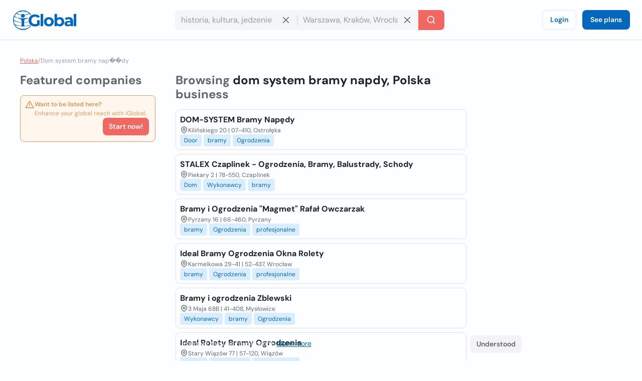

--- FILE ---
content_type: text/html; charset=utf-8
request_url: https://www.iglobal.co/polska/search/dom-system-bramy-nap%EF%BF%BD%EF%BF%BDdy
body_size: 58743
content:
<!DOCTYPE html>
<html lang="en">
    <head>
        
    <meta charset="utf-8"><meta name="robots" content="index,follow"><meta name="googlebot" content="index,follow"><meta name="distribution" content="global"><meta name="audience" content="all"><meta name="viewport" content="width=device-width, minimum-scale=1, initial-scale=1"><meta name="handheldfriendly" content="true"><meta name="twitter:card" content="summary"><meta name="twitter:site" content="@iGlobal_co"><meta name="twitter:title" content="Top 10 Best dom system bramy napdy in Polska - iGlobal"><meta name="description" content="dom system bramy napdy in Polska"><meta name="keywords" content="dom system bramy napdy in Polska"><meta name="twitter:image" content="https://www.iglobal.co/assets/common/img/ig_share.png"><meta name="country" content="polska"><meta name="language" content="en"><meta name="geography" content="polska, polska"><meta name="city" content="polska"><meta property="og:url" content="http://www.iglobal.co/polska/search/dom-system-bramy-nap��dy"><meta property="og:type" content="website"><meta property="og:title" content="Top 10 Best dom system bramy napdy in Polska - iGlobal"><meta property="og:description" content="dom system bramy napdy in Polska"><meta property="og:image" itemprop="image" content="https://www.iglobal.co/assets/common/img/ig_share.png"><meta property="og:site_name" content="iGlobal.co"><meta property="fb:app_id" content="193003114157834"><meta property="og:locale" content="en"><link rel="canonical" href="http://www.iglobal.co/polska/search/dom-system-bramy-nap��dy"><link rel="amphtml" href="http://www.iglobal.co/polska/search/dom-system-bramy-nap��dy.amp"><link rel='next' href='https://www.iglobal.co/argentina/search/la-plata?page=2'>

        <script type="application/ld+json">
{
    "@context": "https://schema.org",
    "@type": "Organization",
    "name": "iGlobal",
    "url": "https://www.iglobal.co",
    "logo": "https://d3q57iis5x407g.cloudfront.net/ig-frontend/img/iglobal_isologo_b_ulqzdu.webp"
}
</script>
        
    <script type="application/ld+json">
{
    "@context": "https://schema.org",
    "@type": "BreadcrumbList",
    "itemListElement": [
        {
            "@type": "ListItem",
            "position": 2,
            "item": {
                "@id": "https://www.iglobal.co/polska",
                "name": "Polska"
            }
        },
        {
            "@type": "ListItem",
            "position": 3,
            "item": {
                "@id": "https://www.iglobal.co/polska/dom-system-bramy-nap��dy",
                "name": "Dom system bramy nap��dy"
            }
        }
    ]
}
</script>

        
        <link rel="shortcut icon" href="https://d3q57iis5x407g.cloudfront.net/images/favicons/favicon_eknxVLXZ.ico">
        <link rel="apple-touch-icon" sizes="152x152" href="https://d3q57iis5x407g.cloudfront.net/images/favicons/apple-touch-icon_rV1hwnDU.png">
        <link rel="apple-touch-icon" sizes="32x32" href="https://d3q57iis5x407g.cloudfront.net/images/favicons/apple-touch-icon_rV1hwnDU.png">
        <link rel="apple-touch-icon" sizes="16x16" href="https://d3q57iis5x407g.cloudfront.net/images/favicons/apple-touch-icon_rV1hwnDU.png">
        <link rel="mask-icon" href="https://d3q57iis5x407g.cloudfront.net/images/favicons/safari-pinned-tab_Oy0abcB8.svg" color="#0367bd">
        <meta name="apple-mobile-web-app-title" content="iGlobal">
        <meta name="application-name" content="iGlobal">
        <meta name="msapplication-TileColor" content="#0367bd">
        <meta name="theme-color" content="#ffffff">
        <meta name="color-scheme" content="light dark">
        <title>
            
    Top 10 Best dom system bramy napdy in Polska - iGlobal

        </title>
        
    
            
                
                
                
                <link rel="stylesheet" href="https://d1ph14ogl7so4a.cloudfront.net/static/dist/bundle-944622beb8ea66046ec4e429c039365a.css" type="text/css" media="print" onload="this.media='all'; this.onload=null;">
                
            
        
    <style>
    @charset "UTF-8";@font-face{font-family:'DM Sans';font-style:italic;font-weight:100 1000;font-display:swap;src:url(https://d3q57iis5x407g.cloudfront.net/ig-frontend/fonts/rP2Fp2ywxg089UriCZa4ET-DNl0_glqv3JYE.woff2) format("woff2");unicode-range:U+0100-02AF,U+0304,U+0308,U+0329,U+1E00-1E9F,U+1EF2-1EFF,U+2020,U+20A0-20AB,U+20AD-20C0,U+2113,U+2C60-2C7F,U+A720-A7FF}@font-face{font-family:'DM Sans';font-style:italic;font-weight:100 1000;font-display:swap;src:url(https://d3q57iis5x407g.cloudfront.net/ig-frontend/fonts/rP2Fp2ywxg089UriCZa4Hz-D_QQDG3ERA.woff2) format("woff2");unicode-range:U+0000-00FF,U+0131,U+0152-0153,U+02BB-02BC,U+02C6,U+02DA,U+02DC,U+0304,U+0308,U+0329,U+2000-206F,U+2074,U+20AC,U+2122,U+2191,U+2193,U+2212,U+2215,U+FEFF,U+FFFD}@font-face{font-family:'DM Sans';font-style:normal;font-weight:100 1000;font-display:swap;src:url(https://d3q57iis5x407g.cloudfront.net/ig-frontend/fonts/rP2Hp2ywxg089UriCZ2IHSeH_DY9F8e3I.woff2) format("woff2");unicode-range:U+0100-02AF,U+0304,U+0308,U+0329,U+1E00-1E9F,U+1EF2-1EFF,U+2020,U+20A0-20AB,U+20AD-20C0,U+2113,U+2C60-2C7F,U+A720-A7FF}@font-face{font-family:'DM Sans';font-style:normal;font-weight:100 1000;font-display:swap;src:url(https://d3q57iis5x407g.cloudfront.net/ig-frontend/fonts/rP2Hp2ywxg089UriCZOIHQ_p1ITCCfP.woff2) format("woff2");unicode-range:U+0000-00FF,U+0131,U+0152-0153,U+02BB-02BC,U+02C6,U+02DA,U+02DC,U+0304,U+0308,U+0329,U+2000-206F,U+2074,U+20AC,U+2122,U+2191,U+2193,U+2212,U+2215,U+FEFF,U+FFFD}svg{vertical-align:middle}ul{margin:0 0 16px}*+ul{margin-top:16px}:root{color-scheme:light dark;--color-brand-primary:#0367BD;--color-brand-primary-shade-1:#D8EDFF;--color-brand-primary-shade-2:#035499;--color-brand-primary-shade-3:#02457E;--color-brand-secondary:#F16862;--color-brand-secondary-shade-1:#FFE4E3;--color-brand-secondary-shade-2:#99433F;--color-brand-secondary-shade-3:#7D3633;--color-text-primary:#212121;--color-text-secondary:#656566;--color-text-tertiary:#9D9C9E;--color-background-black:#222;--color-background-white:#FFF;--color-background-grey:#F3F3F5;--color-background-front:#FCFEFF;--color-background-back:#F4F5F6;--color-button-red:#DB3939;--color-button-green:#4DC642;--color-border-inputs:#C8C8CC;--color-border-dividers:#E1E1E5;--color-status-error:#DD6262;--color-status-error-shade-1:#FFEDED;--color-status-error-shade-2:#A84A4A;--color-status-warning:#DD9D62;--color-status-warning-shade-1:#FFF6ED;--color-status-warning-shade-2:#A8714A;--color-status-success:#599926;--color-status-success-shade-1:#E7FCE3;--color-status-success-shade-2:#4AA84F;--color-status-info:#62A2DD;--color-status-info-shade-1:#E9F2FB;--color-status-info-shade-2:#4A7BA8;--color-content-stars:#f3b610;--color-content-announce:#62A2DD;--color-content-announce-shade-1:#E9F2FB;--color-content-recommendation:#FFC700;--color-content-recommendation-shade-1:#FFF9E5;--color-content-promotion:#FF9F59;--color-content-promotion-shade-1:#FFF0E5;--color-content-provider:#263299;--color-content-provider-shade-1:#EDEFFF;--color-content-silver:#999;--color-content-silver-shade-1:#F2F2F2;--color-content-gold:#C6B629;--color-content-gold-shade-1:#FFFBD5;--color-content-diamond:#268B99;--color-content-diamond-shade-1:#E7FDFF;--color-elevation:148,171,194}*{-webkit-box-sizing:border-box;box-sizing:border-box;outline:0}::after,::before{-webkit-box-sizing:border-box;box-sizing:border-box}::-webkit-scrollbar{width:8px;height:8px}::-webkit-scrollbar-track{background:var(--color-border-dividers)}::-webkit-scrollbar-thumb{background-color:var(--color-border-inputs);border-radius:6px;border:1px solid var(--color-border-inputs)}html{font-family:"DM Sans",-apple-system,BlinkMacSystemFont,"Segoe Ui",sans-serif;font-size:14px;font-weight:400;font-variant:lining-nums;line-height:1.5;margin-left:calc(100vw - 100%);margin-right:0}body{background:var(--color-background-front);color:var(--color-text-primary);margin:0;scrollbar-width:thin;scrollbar-color:var(--color-border-inputs) var(--color-border-dividers)}.link,a{color:var(--color-brand-primary);-webkit-text-decoration-skip:objects;text-decoration:underline}hr{clear:both;border:0;border-top:1px solid var(--color-border-dividers);margin:48px auto}img,svg{vertical-align:middle}img{max-width:100%;height:auto;border-style:none;vertical-align:middle}svg:not(:root){overflow:hidden}p,ul{margin:0 0 16px}*+p,*+ul{margin-top:16px}ul li::after,ul li::before{display:none}a,button,input{touch-action:manipulation}h5{font-family:"DM Sans",-apple-system,BlinkMacSystemFont,"Segoe Ui",sans-serif;font-weight:700;line-height:1.2;margin:0 0 16px}h5{font-size:1.71429rem}.page-container{min-height:calc(100vh - 200px - 80px - 64px);padding-top:32px;padding-bottom:32px}@media (max-width:640px){.page-container{min-height:calc(100vh - 200px - 80px - 32px);padding-top:16px;padding-bottom:16px}}.header{position:sticky;position:-webkit-sticky;top:0;z-index:3;display:flex;align-items:center;justify-content:space-between;min-height:80px;gap:24px;border-bottom:1px solid var(--color-border-dividers);background:var(--color-background-front);padding:0 24px}@media (max-width:960px){.header{padding:8px 16px}.header .header-left-area{grid-column:span 10}.header .header-logo{width:100px}.header .header-right-area{grid-column:span 2}}@media (max-width:640px){.header{padding:8px}.modal .modal-container .modal-content{height:100%}}.header .button-icon.button-plain{box-shadow:none}.header-left-area .header-logo-wrapper{display:flex;align-items:center;gap:8px}.header-left-area .header-logo-wrapper .header-logo{fill:var(--color-brand-primary)}.header-center-area{padding:8px 0}.margin-top-xsmall{margin-top:8px}.footer{display:flex;align-items:center;justify-content:space-around;flex-direction:column;min-height:200px;background:var(--color-background-back);padding:12px 0}.footer .footer-content{display:flex;align-items:center;justify-content:space-between;flex-grow:1;gap:40px;width:calc(100% - 80px)}.footer .footer-content .footer-links-wrapper{display:flex;align-items:center;justify-content:flex-end;flex-wrap:wrap;gap:4px 24px}.footer .footer-content .footer-links-wrapper a{color:var(--color-text-secondary);text-decoration:none;text-transform:capitalize}@media (max-width:640px){.footer .footer-content{flex-direction:column;flex-grow:0;gap:20px}.footer .footer-content .footer-links-wrapper{justify-content:center}.modal .modal-container .modal-content{height:100%}}.footer .footer-logo{flex-shrink:0}.footer .footer-logo .ig-icon use{fill:var(--color-text-secondary)}.footer .footer-copyright{color:var(--color-text-tertiary);font-size:12px;text-align:center}.subscription-block{display:flex;gap:12px;border-radius:8px;border:1px solid var(--color-status-warning);background:var(--color-status-warning-shade-1);font-size:12px;color:var(--color-status-warning);padding:8px 12px;padding-left:8px;padding-bottom:12px}.subscription-block a{color:inherit}.subscription-block .subscription-block-title{font-weight:700}.subscription-block .ig-icon{flex-shrink:0}.subscription-block .ig-icon use{fill:var(--color-status-warning)}.pagination{display:flex;align-items:center;justify-content:space-between;margin-top:16px}.breadcrumbs-wrapper{display:flex;flex-wrap:wrap;gap:0 4px;color:var(--color-text-tertiary);font-size:12px;margin-bottom:16px}.breadcrumbs-wrapper a{color:var(--color-brand-secondary)}.button{display:inline-block;position:relative;min-width:64px;border:0;border-radius:8px;background-color:var(--color-brand-primary);color:var(--color-background-white);font-family:"DM Sans",-apple-system,BlinkMacSystemFont,"Segoe Ui",sans-serif;font-weight:600;line-height:1.36;vertical-align:middle;text-align:center;text-decoration:none;margin:0}.button::-moz-focus-inner{border:0;padding:0}.button.is-expanded{width:100%}.button .ig-icon{transform:rotate(0)}.button .ig-icon use{fill:currentColor}.button+.button{margin-left:8px}.button.button-tinted{background-color:var(--color-brand-primary-shade-1);color:var(--color-brand-primary)}.button.button-plain{box-shadow:inset 0 0 0 1px var(--color-brand-primary-shade-1);background-color:transparent;color:var(--color-brand-primary)}.button.button-icon{min-width:auto;border-radius:8px;padding:8px}.button.button-with-icon{padding-left:44px}.button.button-with-icon .ig-icon{position:absolute;top:50%;left:12px;transform:translateY(-50%)}.button.button-secondary{background:var(--color-brand-secondary);color:var(--color-background-white)}.button.button-color-grey{background:var(--color-background-grey);color:var(--color-text-secondary)}.button.button-color-red{background:var(--color-status-error);color:var(--color-background-white)}.button.button-tinted.button-color-red{background:color-mix(in srgb,var(--color-status-error) 10%,var(--color-background-front));color:var(--color-status-error)}.button-small{font-size:14px;padding:8px 12px}.button-small.button-with-icon{padding-left:36px}.button-medium{font-size:14px;padding:10px 16px}.button-medium.button-icon{padding:10px}.card{position:relative;display:flex;align-items:flex-start;gap:8px;border-radius:8px;border:1px solid var(--color-border-dividers);background:var(--color-background-front);padding:8px}.card+.card{margin-top:8px}.card-status-label.label{position:absolute;top:0;left:0;right:0}.card-status-label.label .label-title{flex-grow:1;justify-content:center;border-radius:8px;border-bottom-left-radius:0;border-bottom-right-radius:0}.card-title-wrapper{display:flex;align-items:center;justify-content:space-between;flex-wrap:wrap;gap:0 8px;padding-bottom:8px}.card-title{display:flex;align-items:flex-start;flex-grow:1;gap:8px}.card-logo{border-radius:4px}.card-rating{display:flex;align-items:center;justify-content:flex-end}.card-rating .ig-icon use{fill:var(--color-content-stars)}.card-content{flex-grow:1}.card-location{display:flex;align-items:flex-start;gap:4px;color:var(--color-text-secondary);font-size:12px}.card-location .ig-icon{flex-shrink:0}.card-location .ig-icon use{fill:var(--color-text-secondary)}.card.is-listing{flex-direction:column}.card.is-diamond,.card.is-gold,.card.is-silver{padding-top:28px}.container{display:flow-root;box-sizing:content-box;max-width:1200px;margin-left:auto;margin-right:auto;padding-left:16px;padding-right:16px}.container>:last-child{margin-bottom:0}.cookies-consent{position:fixed;bottom:0;left:0;width:100%;background:color-mix(in srgb,var(--color-background-black) 87%,transparent);color:var(--color-background-white);text-align:center;z-index:1;padding:16px}input{font:inherit;color:inherit;margin:0;border:0;border-radius:0;outline:0;appearance:none;-webkit-appearance:none;-moz-appearance:none}input:-webkit-autofill{-webkit-text-fill-color:var(--text-color-primary);-webkit-box-shadow:inset 0 0 0 1000px var(--color-background-back),0 0 0 1px var(--color-border-inputs);box-shadow:inset 0 0 0 1000px var(--color-background-back),0 0 0 1px var(--color-border-inputs);border-radius:8px}input{overflow:visible}input::-webkit-inner-spin-button,input::-webkit-outer-spin-button{-webkit-appearance:none;margin:0}input::-webkit-datetime-edit{height:100%;vertical-align:middle;line-height:40px;padding-top:0}input:-ms-input-placeholder{color:var(--color-text-tertiary)!important}input::-moz-placeholder{color:var(--color-text-tertiary)}input::-webkit-input-placeholder{color:var(--color-text-tertiary)}input{font-family:"DM Sans",-apple-system,BlinkMacSystemFont,"Segoe Ui",sans-serif;outline:0}input{background:var(--color-background-front);height:40px;border:none;border-radius:8px;box-shadow:inset 0 0 0 1px var(--color-border-inputs);caret-color:var(--color-brand-primary);color:var(--color-text-primary);padding:0 12px;width:100%}input.without-border{box-shadow:none!important}.label{display:inline-flex;align-items:center;gap:8px;border-radius:12px}.label .label-title{display:flex;align-items:center;gap:8px;border-radius:12px;background:var(--brand-secondary-shade-1);font-size:10px;font-weight:700;text-align:center;letter-spacing:1px;text-transform:uppercase;padding:4px 8px}.label.has-value{background:color-mix(in srgb,var(--brand-secondary-shade-1) 45%,var(--color-background-front));font-size:12px;font-weight:400;padding:2px 8px;padding-left:2px;padding-right:12px}.label.has-value .label-title{padding:2px 8px}.label.label-success{color:var(--color-status-success)}.label.label-success .label-title{background:var(--color-status-success-shade-1)}.label.label-success.has-value{background:color-mix(in srgb,var(--color-status-success-shade-1) 45%,var(--color-background-front))}.modal{position:fixed;top:0;left:0;z-index:999;display:flex;align-items:center;justify-content:center;width:100vw;height:100vh;background:color-mix(in srgb,var(--color-background-black) 60%,transparent);opacity:0;visibility:hidden;will-change:opacity,transform}.modal .modal-header{display:flex;align-items:center;justify-content:space-between;color:var(--color-text-primary)}.modal .modal-header .modal-title{margin-bottom:0}.modal .modal-header .modal-close{outline:0;appearance:none;border:0;background:0 0;color:inherit}.modal .modal-header .modal-close .ig-icon use{fill:var(--color-text-secondary)}.modal .modal-container{min-width:320px;border-radius:8px;background:var(--color-background-front);box-shadow:0 8px 10px -5px rgba(var(--color-elevation),.2),0 16px 24px 2px rgba(var(--color-elevation),.14),0 6px 30px 5px rgba(var(--color-elevation),.12);color:var(--color-text-primary);opacity:0;visibility:hidden;padding:16px 24px;transform:translateY(-50px);will-change:opacity,transform}.modal .modal-container .modal-content{margin-top:24px}@media (max-width:640px){.modal .modal-container{display:flex;flex-direction:column;justify-content:space-between;min-width:none;width:100vw;transform:translateY(0)}}.modal.header-modal{align-items:flex-start}.modal.header-modal .modal-container{border-top-right-radius:0;border-top-left-radius:0}.offcanvas{position:fixed;top:0;left:0;right:0;bottom:0;z-index:4;visibility:hidden;opacity:0}.offcanvas .offcanvas-drawer{width:320px;background:var(--color-background-white);height:100%;transform:translateX(-320px);padding:36px 24px}.offcanvas .offcanvas-overlay{position:fixed;top:0;left:0;z-index:-1;content:"";width:100%;height:100%;background:color-mix(in srgb,var(--color-background-black) 60%,transparent);opacity:0}.offcanvas .offcanvas-header{position:relative;display:flex;align-items:center;justify-content:space-between}.offcanvas .offcanvas-header .offcanvas-logo{fill:var(--color-brand-primary)}.offcanvas .offcanvas-header .offcanvas-close{position:absolute;top:-8px;right:-8px}.offcanvas .offcanvas-header .offcanvas-close use{fill:var(--color-text-secondary)}.offcanvas .offcanvas-content{padding-top:24px}.header-search-wrapper{display:flex;align-items:center;justify-content:center}.header-search-wrapper input,.header-search-wrapper li{font-size:16px}.header-search-wrapper input{background:var(--color-background-back);border-top-right-radius:0;border-bottom-right-radius:0;padding-right:40px}.header-search-wrapper .input-deleter{position:absolute;top:50%;right:12px;transform:translateY(-50%);border-radius:50%}.header-search-wrapper .input-deleter use{fill:var(--color-text-secondary)}.header-search-wrapper .search-query-delete{position:relative;width:100%}.header-search-wrapper .search-query-delete::after{content:"";position:absolute;top:50%;left:100%;z-index:1;width:2px;height:50%;background:var(--color-border-dividers);transform:translateY(-50%)}.header-search-wrapper .search-location{position:relative;width:100%}.header-search-wrapper .search-location .search-location-input{border:1px solid transparent;border-left:0;width:100%;border-radius:0}.header-search-wrapper .search-submitter{min-width:auto;border-top-left-radius:0;border-bottom-left-radius:0;line-height:1}.header-search-wrapper .search-options{position:absolute;top:100%;left:0;z-index:1;width:100%;border-radius:8px;background:var(--color-background-front);color:var(--color-text-primary);margin-top:2px;overflow-x:hidden;overflow-y:auto;max-height:300px;visibility:hidden;opacity:0;box-shadow:0 5px 5px -3px rgba(var(--color-elevation),.2),0 8px 10px 1px rgba(var(--color-elevation),.14),0 3px 14px 2px rgba(var(--color-elevation),.12)}.header-search-wrapper .search-options .clean-history .button,.header-search-wrapper .search-options .use-location .button{border-radius:0}@media (max-width:960px){.header-search-wrapper{flex-direction:column;gap:8px}.header-search-wrapper input{border-radius:8px}.header-search-wrapper .search-query-delete::after{display:none}.header-search-wrapper .search-location .search-location-input{border-radius:8px}.header-search-wrapper .search-submitter{width:100%;border-radius:8px}}.search-suggestions-wrapper{display:flex;justify-content:center;gap:0 4px;color:var(--color-text-secondary);margin-top:4px;text-align:center}.search-suggestions-wrapper .search-suggestions{display:flex;flex-wrap:wrap;gap:0 4px}.tags-wrapper{display:flex;align-items:center;flex-wrap:wrap;gap:4px}.tag{border-radius:4px;background:var(--color-brand-primary-shade-1);color:var(--color-brand-primary);font-size:12px;text-decoration:none;padding:4px 8px}.flex{display:flex}.text-small{font-size:12px;line-height:1.5}.font-weight-bold{font-weight:700}.font-style-italic{font-style:italic!important}.text-color-primary{color:var(--color-text-primary)!important}.text-color-secondary{color:var(--color-text-secondary)!important}.text-align-right{text-align:right!important}.link-reset{color:inherit;text-decoration:none}.display-block{display:block!important}.hidden{display:none!important;visibility:hidden!important}.clear-ul{list-style:none;margin:0;padding:0}.margin-top-xxsmall{margin-top:4px!important}.margin-bottom-xsmall{margin-bottom:8px!important}.margin-left-xsmall{margin-left:8px!important}.margin-top-small{margin-top:16px!important}.margin-bottom-small{margin-bottom:16px!important}.margin-medium{margin:24px}*+.margin-medium{margin:24px!important}.margin-remove-top{margin-top:0!important}.margin-remove-horizontal{margin-left:0!important;margin-right:0!important}@media (prefers-color-scheme:dark){:root{--color-brand-primary:#1885E3;--color-brand-primary-shade-1:#22394D;--color-brand-primary-shade-3:#1D3142;--color-brand-secondary:#F16862;--color-brand-secondary-shade-1:#592F2E;--color-brand-secondary-shade-3:#4D2828;--color-text-primary:#E2E2E3;--color-text-secondary:#ABABAE;--color-text-tertiary:#7D7C82;--color-background-grey:#363540;--color-background-front:#2D2C36;--color-background-back:#27262E;--color-border-inputs:#585769;--color-border-dividers:#43424F;--color-status-error:#F64868;--color-status-error-shade-1:#4D2A30;--color-status-error-shade-2:#A83147;--color-status-warning:#F68848;--color-status-warning-shade-1:#4D372A;--color-status-warning-shade-2:#A85D31;--color-status-success:#66C872;--color-status-success-shade-1:#2A4D2E;--color-status-success-shade-2:#4AA855;--color-status-info:#588AF5;--color-status-info-shade-1:#2A3C4D;--color-status-info-shade-2:#3D5FA8;--color-content-stars:#f3b610;--color-content-announce:#6D9AA8;--color-content-announce-shade-1:#303E4D;--color-content-recommendation:#CCA72B;--color-content-recommendation-shade-1:#554F3C;--color-content-promotion:#CC8D63;--color-content-promotion-shade-1:#685546;--color-content-provider:#8894FF;--color-content-provider-shade-1:#464868;--color-content-silver:#A4A4A4;--color-content-silver-shade-1:#404040;--color-content-gold:#E1CE25;--color-content-gold-shade-1:#3C3914;--color-content-diamond:#2DB1C4;--color-content-diamond-shade-1:#153C40;--color-elevation:20,20,20}}.find-results-grid{display:grid;grid-template-columns:repeat(12,1fr);gap:40px;padding-bottom:40px}.find-results-grid>*{grid-column:span 3}.find-results-grid .find-results-wrapper{grid-column:span 6}@media (max-width:960px){.find-results-grid{grid-template-columns:repeat(6,1fr)}.find-results-grid .find-results-wrapper,.find-results-grid>*{grid-column:span 3}}@media (max-width:640px){.find-results-grid{grid-template-columns:repeat(1,1fr)}.find-results-grid .find-results-wrapper{order:-99}}@media (min-width:960px){.visible\@m{display:none!important}}@media (max-width:959px){.hidden\@m{display:none!important}}.search-suggestions-wrapper{display:flex;justify-content:center;gap:0 4px;color:var(--color-text-secondary);margin-top:4px;text-align:center;flex-wrap:wrap;gap:0 4px}&.main{text-align:left;flex-direction:column;width:fit-content;color:var(--color-text-secondary)}.flex::before.flex::after{display:none}.flex-left{justify-content:flex-start!important}.flex-space-between{justify-content:space-between!important}.flex-top{align-items:flex-start!important}.flex-self-bottom{align-self:flex-end!important}.flex-column{flex-direction:column}.flex-wrap{flex-wrap:wrap}.flex-grow{flex-grow:1}.flex-shrink{flex-shrink:0}.flex-gap-8{gap:8px}.offcanvas{position:fixed;top:0;left:0;right:0;bottom:0;z-index:4;visibility:hidden;opacity:0}.offcanvas .offcanvas-drawer{width:320px;background:var(--color-background-front);height:100%;transform:translateX(-320px);transition:transform .25s cubic-bezier(.785, .135, .15, .86);padding:36px 24px}.offcanvas .offcanvas-overlay{position:fixed;top:0;left:0;z-index:-1;content:"";width:100%;height:100%;background:color-mix(in srgb,var(--color-background-black) 60%,transparent);opacity:0;transition:opacity .2s linear}.offcanvas .offcanvas-header{position:relative;display:flex;align-items:center;justify-content:space-between}.offcanvas .offcanvas-header .offcanvas-logo{fill:var(--color-brand-primary)}.offcanvas .offcanvas-header .offcanvas-close{position:absolute;top:-8px;right:-8px;cursor:pointer}.offcanvas .offcanvas-header .offcanvas-close use{fill:var(--color-text-secondary)}.offcanvas .offcanvas-header .offcanvas-close:hover use{fill:var(--color-text-primary)}.offcanvas .offcanvas-content{padding-top:24px}.offcanvas.is-open{visibility:visible!important;opacity:1!important}.offcanvas.is-open .offcanvas-drawer{transform:translateX(0)}.offcanvas.is-open .offcanvas-overlay{opacity:1}
    </style>
    
        <link rel="stylesheet" href="https://d1ph14ogl7so4a.cloudfront.net/static/dist/listing-72da83ed202bc69917a11bba8d484d7e.css" type="text/css" media="print" onload="this.media='all'; this.onload=null;">
    

        
            
        
    </head>
    <body class="main-page">
        <div>
            
                <div class="offcanvas" style="visibility: hidden; opacity: 0;">
    <div class="offcanvas-drawer">
        <div class="offcanvas-header">
            <a href="https://www.iglobal.co" aria-label="Logo">
                <svg class="offcanvas-logo" width="130" height="40" viewBox="0 0 527 166">
                    <use href="/static/img/icons-5df8158e975eac568610bfed1927ea4b.svg#ig-logo"></use>
                </svg>
            </a>
            <svg class="ig-icon offcanvas-close" width="20" height="20" viewBox="0 0 24 24">
                <use href="/static/img/icons-5df8158e975eac568610bfed1927ea4b.svg#ig-times"></use>
            </svg>
        </div>
        <div class="offcanvas-content">
            <div><div class="user-log-wrapper">
    <a href="https://app.iglobal.co/auth/login?language_iso=pl&country_iso=PL" target="_blank" class="button button-medium button-plain" id="login">Login</a>
    <a href="https://www.iglobal.co?language_iso=en#plans" class="button button-medium" id="see-plans">See plans</a>
</div></div>
            <hr class="margin-medium margin-remove-horizontal" />
            <a class="link-reset display-block margin-bottom-small" href="https://www.iglobal.co/polska/latest/searches">Latest searches</a>
            <a class="link-reset display-block margin-bottom-small" href="https://www.iglobal.co/polska/tags/A">Tags</a>
            <hr class="margin-medium margin-remove-horizontal" />
            <a class="link-reset display-block margin-bottom-small" href="https://www.iglobal.co/tos">Terms and Conditions</a>
            <a class="link-reset display-block" href="https://www.iglobal.co/polska/report">Contact</a>
        </div>
    </div>
    <div class="offcanvas-overlay"></div>
</div>
<div id="header" class="header">
    <div class="header-left-area">
        <div class="header-logo-wrapper">
            <button class="button button-medium button-plain button-icon header-button visible@m" aria-label="Open drawer">
                <svg class="ig-icon" width="20" height="20" viewBox="0 0 24 24">
                    <use href="/static/img/icons-5df8158e975eac568610bfed1927ea4b.svg#ig-menu"></use>
                </svg>
            </button>
            <a href="https://www.iglobal.co" aria-label="Logo">
                <svg class="header-logo" width="130" height="40" viewBox="0 0 527 166">
                    <use href="/static/img/icons-5df8158e975eac568610bfed1927ea4b.svg#ig-logo"></use>
                </svg>
            </a>
        </div>
    </div>
    <div class="header-center-area hidden@m">
        
        <div class="header-search-wrapper ">
        <div class="search-query-delete">
            <input class="search-query without-border" placeholder="historia, kultura, jedzenie" data-options="recent-searches-options"/>
            <svg class="ig-icon input-deleter search-query-deleter" width="20" height="20">
                <use href="/static/img/icons-5df8158e975eac568610bfed1927ea4b.svg#ig-times"> </use>
            </svg>
            <ul class="clear-ul search-recent-results-options search-options" id="recent-searches-options">
                <li class="clean-history hidden">
                    <button class="button button-tinted button-color-red button-small button-with-icon is-expanded">
                            <svg class="ig-icon company-profile-location-icon" width="20" height="20" viewBox="0 0 24 24">
                                <use href="/static/img/icons-5df8158e975eac568610bfed1927ea4b.svg#ig-trash-bin"></use>
                            </svg>
                        Clear history
                    </button>
                </li>
            </ul>
        </div>
        <div class="search-location">
            <input class="search-location-input without-border" placeholder="Warszawa, Kraków, Wrocław" data-options="location-options"/>
            <svg class="ig-icon input-deleter search-location-deleter" width="20" height="20">
                <use href="/static/img/icons-5df8158e975eac568610bfed1927ea4b.svg#ig-times"></use>
            </svg>
            <ul class="clear-ul search-location-options search-options" id="location-options">
                
                    <li class="use-location">
                        <button class="button button-color-grey button-small button-with-icon is-expanded search-current-location" name="current location">
                            <svg class="ig-icon company-profile-location-icon" width="20" height="20" viewBox="0 0 24 24">
                                <use href="/static/img/icons-5df8158e975eac568610bfed1927ea4b.svg#ig-map-pin"></use>
                            </svg>
                            Current location
                        </button>
                    </li>
                
            </ul>
        </div>
        <button class="button button-secondary button-medium search-submitter" aria-label="Search">
            <svg width="20" height="20" viewBox="0 0 24 24" class="ig-icon">
                <use href="/static/img/icons-5df8158e975eac568610bfed1927ea4b.svg#ig-search"></use>
            </svg>
            <span class="visible@m margin-left-xsmall">Search</span>
        </button>
    </div>
    

    </div>
    <div class="header-right-area text-align-right flex-shrink">
        <div class="hidden@m"><div class="user-log-wrapper">
    <a href="https://app.iglobal.co/auth/login?language_iso=pl&country_iso=PL" target="_blank" class="button button-medium button-plain" id="login">Login</a>
    <a href="https://www.iglobal.co?language_iso=en#plans" class="button button-medium" id="see-plans">See plans</a>
</div></div>
        <button class="button button-medium button-plain button-icon visible@m" aria-label="Search" data-modal="modal-search">
            <svg class="ig-icon" width="20" height="20">
                <use href="/static/img/icons-5df8158e975eac568610bfed1927ea4b.svg#ig-search"></use>
            </svg>
        </button>
        <div class="modal header-modal" id="modal-search" style="opacity:0; visibility:hidden">
            <div class="modal-container">
                <div class="modal-header">
                    <h5 class="modal-title">Search</h5>
                    <button class="modal-exit modal-close" aria-label="Close">
                        <svg class="ig-icon" width="20" height="20">
                            <use href="/static/img/icons-5df8158e975eac568610bfed1927ea4b.svg#ig-times"></use>
                        </svg>
                    </button>
                </div>
                <div class="modal-content">
                    
                    <div class="header-search-wrapper ">
        <div class="search-query-delete">
            <input class="search-query without-border" placeholder="historia, kultura, jedzenie" data-options="recent-searches-options"/>
            <svg class="ig-icon input-deleter search-query-deleter" width="20" height="20">
                <use href="/static/img/icons-5df8158e975eac568610bfed1927ea4b.svg#ig-times"> </use>
            </svg>
            <ul class="clear-ul search-recent-results-options search-options" id="recent-searches-options">
                <li class="clean-history hidden">
                    <button class="button button-tinted button-color-red button-small button-with-icon is-expanded">
                            <svg class="ig-icon company-profile-location-icon" width="20" height="20" viewBox="0 0 24 24">
                                <use href="/static/img/icons-5df8158e975eac568610bfed1927ea4b.svg#ig-trash-bin"></use>
                            </svg>
                        Clear history
                    </button>
                </li>
            </ul>
        </div>
        <div class="search-location">
            <input class="search-location-input without-border" placeholder="Warszawa, Kraków, Wrocław" data-options="location-options"/>
            <svg class="ig-icon input-deleter search-location-deleter" width="20" height="20">
                <use href="/static/img/icons-5df8158e975eac568610bfed1927ea4b.svg#ig-times"></use>
            </svg>
            <ul class="clear-ul search-location-options search-options" id="location-options">
                
                    <li class="use-location">
                        <button class="button button-color-grey button-small button-with-icon is-expanded search-current-location" name="current location">
                            <svg class="ig-icon company-profile-location-icon" width="20" height="20" viewBox="0 0 24 24">
                                <use href="/static/img/icons-5df8158e975eac568610bfed1927ea4b.svg#ig-map-pin"></use>
                            </svg>
                            Current location
                        </button>
                    </li>
                
            </ul>
        </div>
        <button class="button button-secondary button-medium search-submitter" aria-label="Search">
            <svg width="20" height="20" viewBox="0 0 24 24" class="ig-icon">
                <use href="/static/img/icons-5df8158e975eac568610bfed1927ea4b.svg#ig-search"></use>
            </svg>
            <span class="visible@m margin-left-xsmall">Search</span>
        </button>
    </div>
    

                </div>
            </div>
        </div>
    </div>
</div>
            
            
    <div class="page-container container">
        <div class="breadcrumbs-wrapper">
            <a href="https://www.iglobal.co/polska"
               title="Companies and Businesses in Polska">Polska</a>
        
        /
            <span>Dom system bramy nap��dy</span>
        
        </div>
        <div class="find-results-grid">
            <div class="find-results-ad">
                <h5 class="text-color-secondary margin-bottom-small">Featured companies</h5>
                
                
                <div class="subscription-block margin-top-small">
                    <svg class="ig-icon" width="20" height="20" viewBox="0 0 24 24">
                        <use href="/static/img/icons-5df8158e975eac568610bfed1927ea4b.svg#ig-alert"></use>
                    </svg>
                    <div class="flex flex-column flex-gap-8 flex-grow">
                        <div class="subscription-block-header">
                            <div class="subscription-block-title">Want to be listed here?</div>
                            Enhance your global reach with iGlobal.
                        </div>
                        <a class="button button-secondary button-small flex-self-bottom" href="https://www.iglobal.co?language_iso=pl&country_iso=PL#plans">Start now!</a>
                    </div>
                </div>
            </div>
            <div class="find-results-wrapper">
                <h5 class="text-color-secondary margin-bottom-small">Browsing <span class="section-title-query text-color-primary">dom system bramy napdy, Polska</span> business</h5>
                
                <div class="find-results-cards-wrapper">
                    
                        
                        
                            
                                
    <div class="card is-listing is-free">
        
        <div class="card-name-wrapper flex-grow">
            <div class="card-name flex flex-left flex-space-between flex-wrap">
                <a href="https://www.iglobal.co/polska/ostrołęka/dom-system-bramy-napędy" class="link-reset text-large font-weight-bold">DOM-SYSTEM Bramy Napędy</a>
                
                    <div class="card-rating">
                        
                    </div>
                
            </div>

            
                <div class="card-location">
                    <svg class="ig-icon" width="16" height="16" viewBox="0 0 24 24">
                        <use href="/static/img/icons-5df8158e975eac568610bfed1927ea4b.svg#ig-map-pin"></use>
                    </svg>
                    <span>Kilińskiego 20 | 07-410, Ostrołęka</span>
                </div>
            
        </div>

        
            <div class="card-tags">
                
                    <a href="https://www.iglobal.co/polska/search/door?is_category=true" class="tag">Door</a>
                
                    <a href="https://www.iglobal.co/polska/search/bramy?is_category=true" class="tag">bramy</a>
                
                    <a href="https://www.iglobal.co/polska/search/ogrodzenia?is_category=true" class="tag">Ogrodzenia</a>
                
            </div>
        
    </div>

                            
                        
                            
                                
    <div class="card is-listing is-free">
        
        <div class="card-name-wrapper flex-grow">
            <div class="card-name flex flex-left flex-space-between flex-wrap">
                <a href="https://www.iglobal.co/polska/czaplinek/stalex-czaplinek-ogrodzenia-bramy-balustrady-schody" class="link-reset text-large font-weight-bold">STALEX Czaplinek - Ogrodzenia, Bramy, Balustrady, Schody</a>
                
                    <div class="card-rating">
                        
                    </div>
                
            </div>

            
                <div class="card-location">
                    <svg class="ig-icon" width="16" height="16" viewBox="0 0 24 24">
                        <use href="/static/img/icons-5df8158e975eac568610bfed1927ea4b.svg#ig-map-pin"></use>
                    </svg>
                    <span>Piekary 2 | 78-550, Czaplinek</span>
                </div>
            
        </div>

        
            <div class="card-tags">
                
                    <a href="https://www.iglobal.co/polska/search/dom?is_category=true" class="tag">Dom</a>
                
                    <a href="https://www.iglobal.co/polska/search/wykonawcy?is_category=true" class="tag">Wykonawcy</a>
                
                    <a href="https://www.iglobal.co/polska/search/bramy?is_category=true" class="tag">bramy</a>
                
            </div>
        
    </div>

                            
                        
                            
                                
    <div class="card is-listing is-free">
        
        <div class="card-name-wrapper flex-grow">
            <div class="card-name flex flex-left flex-space-between flex-wrap">
                <a href="https://www.iglobal.co/polska/pyrzany/bramy-i-ogrodzenia-magmet-rafał-owczarzak" class="link-reset text-large font-weight-bold">Bramy i Ogrodzenia "Magmet" Rafał Owczarzak</a>
                
                    <div class="card-rating">
                        
                    </div>
                
            </div>

            
                <div class="card-location">
                    <svg class="ig-icon" width="16" height="16" viewBox="0 0 24 24">
                        <use href="/static/img/icons-5df8158e975eac568610bfed1927ea4b.svg#ig-map-pin"></use>
                    </svg>
                    <span>Pyrzany 16 | 66-460, Pyrzany</span>
                </div>
            
        </div>

        
            <div class="card-tags">
                
                    <a href="https://www.iglobal.co/polska/search/bramy?is_category=true" class="tag">bramy</a>
                
                    <a href="https://www.iglobal.co/polska/search/ogrodzenia?is_category=true" class="tag">Ogrodzenia</a>
                
                    <a href="https://www.iglobal.co/polska/search/profesjonalne?is_category=true" class="tag">profesjonalne</a>
                
            </div>
        
    </div>

                            
                        
                            
                                
    <div class="card is-listing is-free">
        
        <div class="card-name-wrapper flex-grow">
            <div class="card-name flex flex-left flex-space-between flex-wrap">
                <a href="https://www.iglobal.co/polska/wrocław/ideal-bramy-ogrodzenia-okna-rolety" class="link-reset text-large font-weight-bold">Ideal Bramy Ogrodzenia Okna Rolety</a>
                
                    <div class="card-rating">
                        
                    </div>
                
            </div>

            
                <div class="card-location">
                    <svg class="ig-icon" width="16" height="16" viewBox="0 0 24 24">
                        <use href="/static/img/icons-5df8158e975eac568610bfed1927ea4b.svg#ig-map-pin"></use>
                    </svg>
                    <span>Karmelkowa 29-41 | 52-437, Wrocław</span>
                </div>
            
        </div>

        
            <div class="card-tags">
                
                    <a href="https://www.iglobal.co/polska/search/bramy?is_category=true" class="tag">bramy</a>
                
                    <a href="https://www.iglobal.co/polska/search/ogrodzenia?is_category=true" class="tag">Ogrodzenia</a>
                
                    <a href="https://www.iglobal.co/polska/search/profesjonalne?is_category=true" class="tag">profesjonalne</a>
                
            </div>
        
    </div>

                            
                        
                            
                                
    <div class="card is-listing is-free">
        
        <div class="card-name-wrapper flex-grow">
            <div class="card-name flex flex-left flex-space-between flex-wrap">
                <a href="https://www.iglobal.co/polska/mysłowice/bramy-i-ogrodzenia-zblewski" class="link-reset text-large font-weight-bold">Bramy i ogrodzenia Zblewski</a>
                
                    <div class="card-rating">
                        
                    </div>
                
            </div>

            
                <div class="card-location">
                    <svg class="ig-icon" width="16" height="16" viewBox="0 0 24 24">
                        <use href="/static/img/icons-5df8158e975eac568610bfed1927ea4b.svg#ig-map-pin"></use>
                    </svg>
                    <span>3 Maja 68B | 41-408, Mysłowice</span>
                </div>
            
        </div>

        
            <div class="card-tags">
                
                    <a href="https://www.iglobal.co/polska/search/wykonawcy?is_category=true" class="tag">Wykonawcy</a>
                
                    <a href="https://www.iglobal.co/polska/search/bramy?is_category=true" class="tag">bramy</a>
                
                    <a href="https://www.iglobal.co/polska/search/ogrodzenia?is_category=true" class="tag">Ogrodzenia</a>
                
            </div>
        
    </div>

                            
                        
                            
                                
    <div class="card is-listing is-free">
        
        <div class="card-name-wrapper flex-grow">
            <div class="card-name flex flex-left flex-space-between flex-wrap">
                <a href="https://www.iglobal.co/polska/wiązów/ideal-rolety-bramy-ogrodzenia" class="link-reset text-large font-weight-bold">Ideal Rolety Bramy Ogrodzenia</a>
                
                    <div class="card-rating">
                        
                    </div>
                
            </div>

            
                <div class="card-location">
                    <svg class="ig-icon" width="16" height="16" viewBox="0 0 24 24">
                        <use href="/static/img/icons-5df8158e975eac568610bfed1927ea4b.svg#ig-map-pin"></use>
                    </svg>
                    <span>Stary Wiązów 77 | 57-120, Wiązów</span>
                </div>
            
        </div>

        
            <div class="card-tags">
                
                    <a href="https://www.iglobal.co/polska/search/bramy?is_category=true" class="tag">bramy</a>
                
                    <a href="https://www.iglobal.co/polska/search/ogrodzenia?is_category=true" class="tag">Ogrodzenia</a>
                
                    <a href="https://www.iglobal.co/polska/search/profesjonalne?is_category=true" class="tag">profesjonalne</a>
                
            </div>
        
    </div>

                            
                        
                            
                                
    <div class="card is-listing is-free">
        
        <div class="card-name-wrapper flex-grow">
            <div class="card-name flex flex-left flex-space-between flex-wrap">
                <a href="https://www.iglobal.co/polska/gdańsk/zakład-Ślusarski-andrzej-bień-automatyk-bramy" class="link-reset text-large font-weight-bold">Zakład Ślusarski Andrzej Bień, Automatyk, Bramy</a>
                
                    <div class="card-rating">
                        
                    </div>
                
            </div>

            
                <div class="card-location">
                    <svg class="ig-icon" width="16" height="16" viewBox="0 0 24 24">
                        <use href="/static/img/icons-5df8158e975eac568610bfed1927ea4b.svg#ig-map-pin"></use>
                    </svg>
                    <span>Kamieńskiego 9/183 | 80-126, Gdańsk</span>
                </div>
            
        </div>

        
            <div class="card-tags">
                
                    <a href="https://www.iglobal.co/polska/search/bramy?is_category=true" class="tag">bramy</a>
                
                    <a href="https://www.iglobal.co/polska/search/lusarstwo?is_category=true" class="tag">lusarstwo</a>
                
                    <a href="https://www.iglobal.co/polska/search/ogrodzenia?is_category=true" class="tag">Ogrodzenia</a>
                
            </div>
        
    </div>

                            
                        
                            
                                
    <div class="card is-listing is-free">
        
        <div class="card-name-wrapper flex-grow">
            <div class="card-name flex flex-left flex-space-between flex-wrap">
                <a href="https://www.iglobal.co/polska/mińsk-mazowiecki/easy-open-bramy-napędy-okna-drzwi" class="link-reset text-large font-weight-bold">Easy Open Bramy, Napędy, Okna, Drzwi</a>
                
                    <div class="card-rating">
                        
                    </div>
                
            </div>

            
                <div class="card-location">
                    <svg class="ig-icon" width="16" height="16" viewBox="0 0 24 24">
                        <use href="/static/img/icons-5df8158e975eac568610bfed1927ea4b.svg#ig-map-pin"></use>
                    </svg>
                    <span>Warszawska 30 | 05-300, Mińsk Mazowiecki</span>
                </div>
            
        </div>

        
            <div class="card-tags">
                
                    <a href="https://www.iglobal.co/polska/search/bramy?is_category=true" class="tag">bramy</a>
                
                    <a href="https://www.iglobal.co/polska/search/ogrodzenia?is_category=true" class="tag">Ogrodzenia</a>
                
                    <a href="https://www.iglobal.co/polska/search/profesjonalne?is_category=true" class="tag">profesjonalne</a>
                
            </div>
        
    </div>

                            
                        
                            
                                
    <div class="card is-listing is-free">
        
        <div class="card-name-wrapper flex-grow">
            <div class="card-name flex flex-left flex-space-between flex-wrap">
                <a href="https://www.iglobal.co/polska/płońsk/contra-system-anna-białorucka" class="link-reset text-large font-weight-bold">Contra System Anna Białorucka</a>
                
                    <div class="card-rating">
                        
                    </div>
                
            </div>

            
                <div class="card-location">
                    <svg class="ig-icon" width="16" height="16" viewBox="0 0 24 24">
                        <use href="/static/img/icons-5df8158e975eac568610bfed1927ea4b.svg#ig-map-pin"></use>
                    </svg>
                    <span>Cempkowo 1 | 09-100, Płońsk</span>
                </div>
            
        </div>

        
            <div class="card-tags">
                
                    <a href="https://www.iglobal.co/polska/search/dom?is_category=true" class="tag">Dom</a>
                
                    <a href="https://www.iglobal.co/polska/search/profesjonalne?is_category=true" class="tag">profesjonalne</a>
                
                    <a href="https://www.iglobal.co/polska/search/szycia?is_category=true" class="tag">Szycia</a>
                
            </div>
        
    </div>

                            
                        
                            
                                
    <div class="card is-listing is-free">
        
        <div class="card-name-wrapper flex-grow">
            <div class="card-name flex flex-left flex-space-between flex-wrap">
                <a href="https://www.iglobal.co/polska/kraków/ogród-system-zakład-konserwacji-zieleni" class="link-reset text-large font-weight-bold">"Ogród-System" Zakład Konserwacji Zieleni</a>
                
                    <div class="card-rating">
                        
                    </div>
                
            </div>

            
                <div class="card-location">
                    <svg class="ig-icon" width="16" height="16" viewBox="0 0 24 24">
                        <use href="/static/img/icons-5df8158e975eac568610bfed1927ea4b.svg#ig-map-pin"></use>
                    </svg>
                    <span>Zakopiańska 52a | 30-418, Kraków</span>
                </div>
            
        </div>

        
            <div class="card-tags">
                
                    <a href="https://www.iglobal.co/polska/search/dom?is_category=true" class="tag">Dom</a>
                
                    <a href="https://www.iglobal.co/polska/search/krajobrazu?is_category=true" class="tag">krajobrazu</a>
                
                    <a href="https://www.iglobal.co/polska/search/profesjonalne?is_category=true" class="tag">profesjonalne</a>
                
            </div>
        
    </div>

                            
                        
                    
                    <div class="margin-top-xsmall">
                        <div class="subscription-block">
    <svg class="ig-icon" width="20" height="20" viewBox="0 0 24 24">
        <use href="/static/img/icons-5df8158e975eac568610bfed1927ea4b.svg#ig-alert"></use>
    </svg>
    <div class="flex flex-column flex-gap-8 flex-grow">
        <div class="subscription-block-header">
            <div class="subscription-block-title">Attention business owner!</div>
            Register your business now and enhance your global reach with iGlobal.
        </div>
        <a href="https://www.iglobal.co?language_iso=pl&country_iso=PL#plans" class="button button-small button-secondary flex-self-bottom">Start now!</a>
    </div>
</div>
                    </div>
                    <div class="pagination">
    <div class="pagination-button prev">
        
    </div>
    <div class="pagination-button next">
        
            <a href="/polska/search/dom-system-bramy-nap��dy?page=2" class="button button-medium button-secondary button-tinted">Next</a>
        
    </div>
</div>
                </div>
            </div>
        </div>
        
            <div class="find-results-related">
                <h5 class="text-color-secondary margin-bottom-small">Most popular categories</h5>
                <div class="find-results-related-tags tags-wrapper">
                    
                        <a href="https://www.iglobal.co/polska/search/rzeszow" class="tag">rzeszow</a>
                    
                </div>
            </div>
        
    </div>

        </div>
        
            <div class="footer">
    <div class="footer-content container">
        <div class="footer-logo">
            <svg class="ig-icon" width="100" height="31" viewBox="0 0 527 166">
                <use href="/static/img/icons-5df8158e975eac568610bfed1927ea4b.svg#ig-logo"></use>
            </svg>
        </div>
        <div class="footer-links-wrapper">
            
                <a href="https://www.iglobal.co/polska/">Home</a>
                <a href="https://www.iglobal.co/polska/latest/searches">Latest searches</a>
                <a href="https://www.iglobal.co/polska/tags/A">Tags</a>
            

            <a href="https://www.iglobal.co/tos">Terms and Conditions</a>
            <a href="https://www.iglobal.co/polska/report?language_iso=en">Contact</a>
            <a href="https://www.iglobal.co?language_iso=en#plans">See plans</a>
        </div>
    </div>
    <div class="footer-copyright">iGlobal.co @ 2024</div>
</div>
        
        
    <div class="cookies-consent">We use cookies to improve the user experience <a href="/cookies-policy">learn more</a>. If you continue browsing you accept their use. <span class="button button-small button-tinted button-color-grey margin-left-xsmall" id="cookies-consent-accept">Understood</span></div>

        <script>
    const LSdata = JSON.parse(localStorage.getItem('address_data'))
    localStorage.setItem('address_data', JSON.stringify({
                country: {'language': 'pl', 'name': 'Polska', 'country_iso': 'PL', 'search_terms': 'historia, kultura, jedzenie', 'search_locations': 'Warszawa, Kraków, Wrocław', 'permalink': 'polska'},
                location: LSdata?.location || null,
                query: LSdata?.query || null,
    }))
    window.Vars = {
        base_backend_url: "https://api.iglobal.co",
        base_frontend_url: "https://www.iglobal.co",
        recaptcha_site_key: "6LeZgigjAAAAAHwjh626duqZ01e21vBjRAyqYP1f",
        current_location_placeholder: "Current location",
        geocoder_error_text: "We were unable to retrieve information about your location",
        history_icon: `<svg class="ig-icon fill-color-disabled" viewBox="0 0 24 24" width="20px" height="20px" id="ig-history"><path d="M20.66 6.99997C23.422 11.783 21.783 17.9 17 20.66C12.877 23.04 7.767 22.151 4.665 18.8C4.48935 18.6046 4.39765 18.3479 4.40974 18.0854C4.42183 17.8229 4.53673 17.5758 4.72961 17.3974C4.92249 17.2189 5.17784 17.1236 5.44045 17.1319C5.70307 17.1403 5.95185 17.2516 6.133 17.442C7.36853 18.7744 9.02087 19.6465 10.8181 19.9148C12.6153 20.1831 14.4503 19.8315 16.0211 18.918C17.5919 18.0044 18.8048 16.5833 19.4604 14.8886C20.116 13.1939 20.175 11.3264 19.6279 9.59363C19.0807 7.86084 17.96 6.36594 16.4501 5.35496C14.9402 4.34397 13.1311 3.87714 11.3205 4.03129C9.50992 4.18545 7.80577 4.95139 6.4885 6.20308C5.17123 7.45477 4.31933 9.11762 4.073 10.918L5.354 10.583C6.401 10.31 7.172 11.553 6.462 12.37L4.21 14.957C3.642 15.609 2.545 15.387 2.318 14.513C1.76847 12.3949 1.92886 10.155 2.77457 8.1368C3.62029 6.11861 5.10464 4.43354 7 3.33997C11.783 0.578965 17.899 2.21697 20.66 6.99997ZM12 5.99997C12.2652 5.99997 12.5196 6.10532 12.7071 6.29286C12.8946 6.48039 13 6.73475 13 6.99997V11.586L15.707 14.293C15.8025 14.3852 15.8787 14.4956 15.9311 14.6176C15.9835 14.7396 16.0111 14.8708 16.0123 15.0036C16.0134 15.1363 15.9881 15.268 15.9378 15.3909C15.8875 15.5138 15.8133 15.6255 15.7194 15.7194C15.6255 15.8133 15.5139 15.8875 15.391 15.9378C15.2681 15.9881 15.1364 16.0134 15.0036 16.0122C14.8708 16.0111 14.7396 15.9835 14.6176 15.9311C14.4956 15.8787 14.3853 15.8025 14.293 15.707L11.293 12.707C11.1055 12.5195 11.0001 12.2652 11 12V6.99997C11 6.73475 11.1054 6.48039 11.2929 6.29286C11.4804 6.10532 11.7348 5.99997 12 5.99997Z" /></svg>`
    }
    window.minimalAnalytics = {
        trackingId: "G-12686D3LDT",
        autoTrack: true,
        defineGlobal: true
    };
</script>
        <script defer src="https://d1ph14ogl7so4a.cloudfront.net/static/js/third-party/minimal_analytics-7a0788738791f358c1c9c0b7d5000f20.js"></script>
        
    
            
                <script defer src="https://d1ph14ogl7so4a.cloudfront.net/static/dist/common-c5907494e7a6aded496c172877b1d1a9.js"></script>
            
        
    
    

    </body>
</html>



<!--
Country Info: {'language': 'pl', 'name': 'Polska', 'country_iso': 'PL', 'search_terms': 'historia, kultura, jedzenie', 'search_locations': 'Warszawa, Kraków, Wrocław', 'permalink': 'polska'}
Current Language: en
Ads: False
Partner Name: 
Accepted Cookies: None
-->